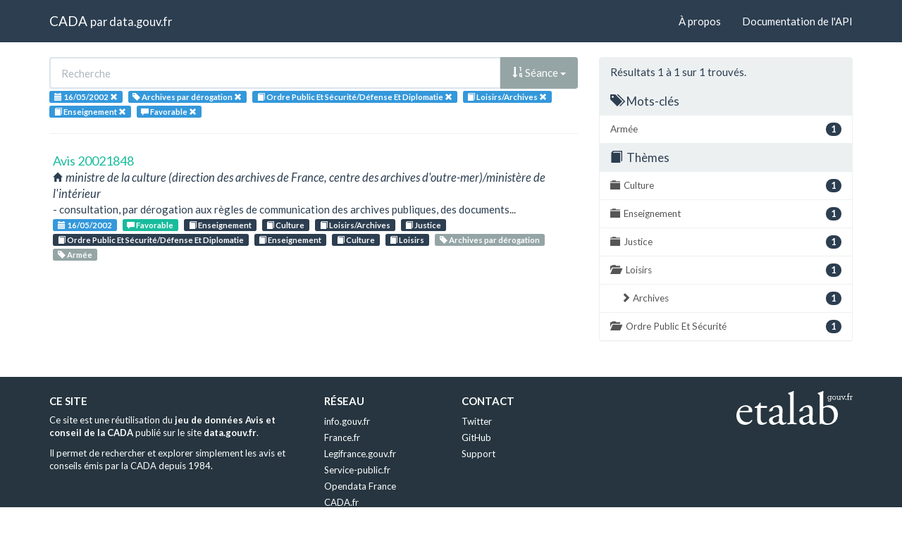

--- FILE ---
content_type: text/html; charset=utf-8
request_url: https://cada.data.gouv.fr/search?amp%3Btag=Subvention&%3Btag=Subvention&%3Bamp%3Bpage=1&%3Bpage=1&%3Bamp%3Bmeaning=Incomp%C3%A9tence%2FRenseignement&%3Bamp%3Bmeaning=Irrecevable%2FDocumentation&%3Bamp%3Btag=Eau%E2%88%82%3D2&%3Btopic=Finances+Publiques+Et+Fiscalit%C3%A9%2FFinances+Locales&meaning=Favorable&sort=session+asc&tag=Archives+par+d%C3%A9rogation&topic=Ordre+Public+Et+S%C3%A9curit%C3%A9%2FD%C3%A9fense+Et+Diplomatie&topic=Loisirs%2FArchives&topic=Enseignement&page=1&session=2002-05-16
body_size: 3167
content:
<!doctype html>
<html lang="fr">
<head>
    <meta charset="utf-8">
    <meta name="viewport" content="width=device-width, initial-scale=1">
    <link rel="icon" href="data:," />

    <title>Recherche - CADA</title>

    
    <link rel="stylesheet" href="/static/css/cada.min.css?6f0de776" />
    
</head>
<body>
    <main class="wrapper">
        <nav class="navbar navbar-default navbar-static-top" role="navigation">
            <div class="container">
                <!-- Brand and toggle get grouped for better mobile display -->
                <div class="navbar-header">
                    <button type="button" class="navbar-toggle" data-toggle="collapse" data-target=".navbar-collapse">
                        <span class="sr-only">Toggle navigation</span>
                        <span class="icon-bar"></span>
                        <span class="icon-bar"></span>
                        <span class="icon-bar"></span>
                    </button>
                    <div class="navbar-brand">
                        <a href="/">CADA</a>
                        <small>
                        par
                        <a href="http://www.data.gouv.fr">data.gouv.fr</a>
                        </small>
                    </div>
                </div>

                <div class="collapse navbar-collapse">
                    <ul class="nav navbar-nav navbar-right">
                        <li><a href="/about">À propos</a></li>
                        <li><a href="/api/">Documentation de l'API</a></li>
                    </ul>
                    
                    
                    
                </div>
            </div>
        </nav>


        <div class="container">
            

            <div class="page">
            
<div class="row">
    <div class="col-md-8">

        <div class="row">
            <form class="col-lg-12" action="/search?amp%3Btag=Subvention&amp;%3Btag=Subvention&amp;%3Bamp%3Bpage=1&amp;%3Bpage=1&amp;%3Bamp%3Bmeaning=Incomp%C3%A9tence%2FRenseignement&amp;%3Bamp%3Btag=Eau%E2%88%82%3D2&amp;%3Btopic=Finances+Publiques+Et+Fiscalit%C3%A9%2FFinances+Locales&amp;meaning=Favorable&amp;sort=session+asc&amp;tag=Archives+par+d%C3%A9rogation&amp;topic=Ordre+Public+Et+S%C3%A9curit%C3%A9%2FD%C3%A9fense+Et+Diplomatie&amp;page=1&amp;session=2002-05-16">
                <div class="input-group">
                    <input type="text" name="q" class="form-control"
                        placeholder="Recherche" value="">
                    <div class="input-group-btn">
                        <button type="button" class="btn btn-default dropdown-toggle" data-toggle="dropdown">
                            
                                
                                
                                
                                <span class="glyphicon glyphicon-sort-by-order"></span>
                                Séance
                            
                            <span class="caret"></span>
                        </button>
                        <ul class="dropdown-menu pull-right">
                            <li>
                                <a href="https://cada.data.gouv.fr/search?amp%3Btag=Subvention&amp;%3Btag=Subvention&amp;%3Bamp%3Bpage=1&amp;%3Bpage=1&amp;%3Bamp%3Bmeaning=Incomp%C3%A9tence%2FRenseignement&amp;%3Bamp%3Bmeaning=Irrecevable%2FDocumentation&amp;%3Bamp%3Btag=Eau%E2%88%82%3D2&amp;%3Btopic=Finances+Publiques+Et+Fiscalit%C3%A9%2FFinances+Locales&amp;meaning=Favorable&amp;tag=Archives+par+d%C3%A9rogation&amp;topic=Ordre+Public+Et+S%C3%A9curit%C3%A9%2FD%C3%A9fense+Et+Diplomatie&amp;topic=Loisirs%2FArchives&amp;topic=Enseignement&amp;page=1&amp;session=2002-05-16">
                                    Pertinence
                                </a>
                            </li>
                            
                                




<li>
    <a href="https://cada.data.gouv.fr/search?amp%3Btag=Subvention&amp;%3Btag=Subvention&amp;%3Bamp%3Bpage=1&amp;%3Bpage=1&amp;%3Bamp%3Bmeaning=Incomp%C3%A9tence%2FRenseignement&amp;%3Bamp%3Bmeaning=Irrecevable%2FDocumentation&amp;%3Bamp%3Btag=Eau%E2%88%82%3D2&amp;%3Btopic=Finances+Publiques+Et+Fiscalit%C3%A9%2FFinances+Locales&amp;meaning=Favorable&amp;sort=topic+asc&amp;tag=Archives+par+d%C3%A9rogation&amp;topic=Ordre+Public+Et+S%C3%A9curit%C3%A9%2FD%C3%A9fense+Et+Diplomatie&amp;topic=Loisirs%2FArchives&amp;topic=Enseignement&amp;session=2002-05-16">
        <span class="glyphicon glyphicon-sort-by-alphabet"></span>
        Thème
    </a>
</li>


<li>
    <a href="https://cada.data.gouv.fr/search?amp%3Btag=Subvention&amp;%3Btag=Subvention&amp;%3Bamp%3Bpage=1&amp;%3Bpage=1&amp;%3Bamp%3Bmeaning=Incomp%C3%A9tence%2FRenseignement&amp;%3Bamp%3Bmeaning=Irrecevable%2FDocumentation&amp;%3Bamp%3Btag=Eau%E2%88%82%3D2&amp;%3Btopic=Finances+Publiques+Et+Fiscalit%C3%A9%2FFinances+Locales&amp;meaning=Favorable&amp;sort=topic+desc&amp;tag=Archives+par+d%C3%A9rogation&amp;topic=Ordre+Public+Et+S%C3%A9curit%C3%A9%2FD%C3%A9fense+Et+Diplomatie&amp;topic=Loisirs%2FArchives&amp;topic=Enseignement&amp;session=2002-05-16">
        <span class="glyphicon glyphicon-sort-by-alphabet-alt"></span>
        Thème
    </a>
</li>


                            
                                




<li>
    <a href="https://cada.data.gouv.fr/search?amp%3Btag=Subvention&amp;%3Btag=Subvention&amp;%3Bamp%3Bpage=1&amp;%3Bpage=1&amp;%3Bamp%3Bmeaning=Incomp%C3%A9tence%2FRenseignement&amp;%3Bamp%3Bmeaning=Irrecevable%2FDocumentation&amp;%3Bamp%3Btag=Eau%E2%88%82%3D2&amp;%3Btopic=Finances+Publiques+Et+Fiscalit%C3%A9%2FFinances+Locales&amp;meaning=Favorable&amp;sort=administration+asc&amp;tag=Archives+par+d%C3%A9rogation&amp;topic=Ordre+Public+Et+S%C3%A9curit%C3%A9%2FD%C3%A9fense+Et+Diplomatie&amp;topic=Loisirs%2FArchives&amp;topic=Enseignement&amp;session=2002-05-16">
        <span class="glyphicon glyphicon-sort-by-alphabet"></span>
        Administration
    </a>
</li>


<li>
    <a href="https://cada.data.gouv.fr/search?amp%3Btag=Subvention&amp;%3Btag=Subvention&amp;%3Bamp%3Bpage=1&amp;%3Bpage=1&amp;%3Bamp%3Bmeaning=Incomp%C3%A9tence%2FRenseignement&amp;%3Bamp%3Bmeaning=Irrecevable%2FDocumentation&amp;%3Bamp%3Btag=Eau%E2%88%82%3D2&amp;%3Btopic=Finances+Publiques+Et+Fiscalit%C3%A9%2FFinances+Locales&amp;meaning=Favorable&amp;sort=administration+desc&amp;tag=Archives+par+d%C3%A9rogation&amp;topic=Ordre+Public+Et+S%C3%A9curit%C3%A9%2FD%C3%A9fense+Et+Diplomatie&amp;topic=Loisirs%2FArchives&amp;topic=Enseignement&amp;session=2002-05-16">
        <span class="glyphicon glyphicon-sort-by-alphabet-alt"></span>
        Administration
    </a>
</li>


                            
                                




<li>
    <a href="https://cada.data.gouv.fr/search?amp%3Btag=Subvention&amp;%3Btag=Subvention&amp;%3Bamp%3Bpage=1&amp;%3Bpage=1&amp;%3Bamp%3Bmeaning=Incomp%C3%A9tence%2FRenseignement&amp;%3Bamp%3Bmeaning=Irrecevable%2FDocumentation&amp;%3Bamp%3Btag=Eau%E2%88%82%3D2&amp;%3Btopic=Finances+Publiques+Et+Fiscalit%C3%A9%2FFinances+Locales&amp;meaning=Favorable&amp;sort=session+desc&amp;tag=Archives+par+d%C3%A9rogation&amp;topic=Ordre+Public+Et+S%C3%A9curit%C3%A9%2FD%C3%A9fense+Et+Diplomatie&amp;topic=Loisirs%2FArchives&amp;topic=Enseignement&amp;session=2002-05-16">
        <span class="glyphicon glyphicon-sort-by-order-alt"></span>
        Séance
    </a>
</li>


<li>
    <a href="https://cada.data.gouv.fr/search?amp%3Btag=Subvention&amp;%3Btag=Subvention&amp;%3Bamp%3Bpage=1&amp;%3Bpage=1&amp;%3Bamp%3Bmeaning=Incomp%C3%A9tence%2FRenseignement&amp;%3Bamp%3Bmeaning=Irrecevable%2FDocumentation&amp;%3Bamp%3Btag=Eau%E2%88%82%3D2&amp;%3Btopic=Finances+Publiques+Et+Fiscalit%C3%A9%2FFinances+Locales&amp;meaning=Favorable&amp;sort=session+asc&amp;tag=Archives+par+d%C3%A9rogation&amp;topic=Ordre+Public+Et+S%C3%A9curit%C3%A9%2FD%C3%A9fense+Et+Diplomatie&amp;topic=Loisirs%2FArchives&amp;topic=Enseignement&amp;session=2002-05-16">
        <span class="glyphicon glyphicon-sort-by-order"></span>
        Séance
    </a>
</li>


                            
                        </ul>
                    </div>
                </div>
            </form>
        </div>

        <div class="row">
            <div class="col-sm-12 label-list">
                



                


<span class="tag label label-info" title="Séance">
    
    <span class="glyphicon glyphicon-calendar"></span>
    
    <span>16/05/2002</span>
    <a href="https://cada.data.gouv.fr/search?amp%3Btag=Subvention&%3Btag=Subvention&%3Bamp%3Bpage=1&%3Bpage=1&%3Bamp%3Bmeaning=Incomp%C3%A9tence%2FRenseignement&%3Bamp%3Bmeaning=Irrecevable%2FDocumentation&%3Bamp%3Btag=Eau%E2%88%82%3D2&%3Btopic=Finances+Publiques+Et+Fiscalit%C3%A9%2FFinances+Locales&meaning=Favorable&sort=session+asc&tag=Archives+par+d%C3%A9rogation&topic=Ordre+Public+Et+S%C3%A9curit%C3%A9%2FD%C3%A9fense+Et+Diplomatie&topic=Loisirs%2FArchives&topic=Enseignement">
        <span class="close-icon glyphicon glyphicon-remove"></span>
    </a>
</span>


                


<span class="tag label label-info" title="Mot-clé">
    
    <span class="glyphicon glyphicon-tag"></span>
    
    <span>Archives par dérogation</span>
    <a href="https://cada.data.gouv.fr/search?amp%3Btag=Subvention&%3Btag=Subvention&%3Bamp%3Bpage=1&%3Bpage=1&%3Bamp%3Bmeaning=Incomp%C3%A9tence%2FRenseignement&%3Bamp%3Bmeaning=Irrecevable%2FDocumentation&%3Bamp%3Btag=Eau%E2%88%82%3D2&%3Btopic=Finances+Publiques+Et+Fiscalit%C3%A9%2FFinances+Locales&meaning=Favorable&sort=session+asc&topic=Ordre+Public+Et+S%C3%A9curit%C3%A9%2FD%C3%A9fense+Et+Diplomatie&topic=Loisirs%2FArchives&topic=Enseignement&session=2002-05-16">
        <span class="close-icon glyphicon glyphicon-remove"></span>
    </a>
</span>


                


<span class="tag label label-info" title="Thème">
    
    <span class="glyphicon glyphicon-book"></span>
    
    <span>Ordre Public Et Sécurité/Défense Et Diplomatie</span>
    <a href="https://cada.data.gouv.fr/search?amp%3Btag=Subvention&%3Btag=Subvention&%3Bamp%3Bpage=1&%3Bpage=1&%3Bamp%3Bmeaning=Incomp%C3%A9tence%2FRenseignement&%3Bamp%3Bmeaning=Irrecevable%2FDocumentation&%3Bamp%3Btag=Eau%E2%88%82%3D2&%3Btopic=Finances+Publiques+Et+Fiscalit%C3%A9%2FFinances+Locales&meaning=Favorable&sort=session+asc&tag=Archives+par+d%C3%A9rogation&session=2002-05-16&topic=Loisirs%2FArchives&topic=Enseignement">
        <span class="close-icon glyphicon glyphicon-remove"></span>
    </a>
</span>

<span class="tag label label-info" title="Thème">
    
    <span class="glyphicon glyphicon-book"></span>
    
    <span>Loisirs/Archives</span>
    <a href="https://cada.data.gouv.fr/search?amp%3Btag=Subvention&%3Btag=Subvention&%3Bamp%3Bpage=1&%3Bpage=1&%3Bamp%3Bmeaning=Incomp%C3%A9tence%2FRenseignement&%3Bamp%3Bmeaning=Irrecevable%2FDocumentation&%3Bamp%3Btag=Eau%E2%88%82%3D2&%3Btopic=Finances+Publiques+Et+Fiscalit%C3%A9%2FFinances+Locales&meaning=Favorable&sort=session+asc&tag=Archives+par+d%C3%A9rogation&session=2002-05-16&topic=Ordre+Public+Et+S%C3%A9curit%C3%A9%2FD%C3%A9fense+Et+Diplomatie&topic=Enseignement">
        <span class="close-icon glyphicon glyphicon-remove"></span>
    </a>
</span>

<span class="tag label label-info" title="Thème">
    
    <span class="glyphicon glyphicon-book"></span>
    
    <span>Enseignement</span>
    <a href="https://cada.data.gouv.fr/search?amp%3Btag=Subvention&%3Btag=Subvention&%3Bamp%3Bpage=1&%3Bpage=1&%3Bamp%3Bmeaning=Incomp%C3%A9tence%2FRenseignement&%3Bamp%3Bmeaning=Irrecevable%2FDocumentation&%3Bamp%3Btag=Eau%E2%88%82%3D2&%3Btopic=Finances+Publiques+Et+Fiscalit%C3%A9%2FFinances+Locales&meaning=Favorable&sort=session+asc&tag=Archives+par+d%C3%A9rogation&session=2002-05-16&topic=Ordre+Public+Et+S%C3%A9curit%C3%A9%2FD%C3%A9fense+Et+Diplomatie&topic=Loisirs%2FArchives">
        <span class="close-icon glyphicon glyphicon-remove"></span>
    </a>
</span>


                



                


<span class="tag label label-info" title="Conclusion">
    
    <span class="glyphicon glyphicon-comment"></span>
    
    <span>Favorable</span>
    <a href="https://cada.data.gouv.fr/search?amp%3Btag=Subvention&%3Btag=Subvention&%3Bamp%3Bpage=1&%3Bpage=1&%3Bamp%3Bmeaning=Incomp%C3%A9tence%2FRenseignement&%3Bamp%3Bmeaning=Irrecevable%2FDocumentation&%3Bamp%3Btag=Eau%E2%88%82%3D2&%3Btopic=Finances+Publiques+Et+Fiscalit%C3%A9%2FFinances+Locales&sort=session+asc&tag=Archives+par+d%C3%A9rogation&topic=Ordre+Public+Et+S%C3%A9curit%C3%A9%2FD%C3%A9fense+Et+Diplomatie&topic=Loisirs%2FArchives&topic=Enseignement&session=2002-05-16">
        <span class="close-icon glyphicon glyphicon-remove"></span>
    </a>
</span>


            </div>
        </div>

        <hr/>

        <ul class="list-unstyled search-result">
            
            <li>
                <a class="title" href="/20021848/">
                    Avis 20021848
                </a>
                <div class="subtitle">
                    <span class="glyphicon glyphicon-home"></span>
                    ministre de la culture (direction des archives de France, centre des archives d&#39;outre-mer)/ministère de l&#39;intérieur
                </div>
                <div class="excerpt">- consultation, par dérogation aux règles de communication des archives publiques, des documents...</div>
                <div class="label-list">
                    <a class="label label-info" title="Séance"
                        href="/search?session=2002-05-16">
                        <span class="glyphicon glyphicon-calendar"></span>
                        16/05/2002
                    </a>
                    
                    <a
                        
                        class="label label-success"
                        
                        title="Conclusion"
                        href="/search?meaning=Favorable">
                        <span class="glyphicon glyphicon-comment"></span>
                        Favorable
                    </a>
                    
                    
                    <a class="label label-primary" title="Thème"
                        href="/search?topic=Enseignement">
                        <span class="glyphicon glyphicon-book"></span>
                        Enseignement
                    </a>
                    
                    <a class="label label-primary" title="Thème"
                        href="/search?topic=Culture">
                        <span class="glyphicon glyphicon-book"></span>
                        Culture
                    </a>
                    
                    <a class="label label-primary" title="Thème"
                        href="/search?topic=Loisirs%2FArchives">
                        <span class="glyphicon glyphicon-book"></span>
                        Loisirs/Archives
                    </a>
                    
                    <a class="label label-primary" title="Thème"
                        href="/search?topic=Justice">
                        <span class="glyphicon glyphicon-book"></span>
                        Justice
                    </a>
                    
                    <a class="label label-primary" title="Thème"
                        href="/search?topic=Ordre+Public+Et+S%C3%A9curit%C3%A9%2FD%C3%A9fense+Et+Diplomatie">
                        <span class="glyphicon glyphicon-book"></span>
                        Ordre Public Et Sécurité/Défense Et Diplomatie
                    </a>
                    
                    <a class="label label-primary" title="Thème"
                        href="/search?topic=Enseignement">
                        <span class="glyphicon glyphicon-book"></span>
                        Enseignement
                    </a>
                    
                    <a class="label label-primary" title="Thème"
                        href="/search?topic=Culture">
                        <span class="glyphicon glyphicon-book"></span>
                        Culture
                    </a>
                    
                    <a class="label label-primary" title="Thème"
                        href="/search?topic=Loisirs">
                        <span class="glyphicon glyphicon-book"></span>
                        Loisirs
                    </a>
                    
                    
                    <a class="label label-default" title="Tag"
                        href="/search?tag=Archives+par+d%C3%A9rogation">
                        <span class="glyphicon glyphicon-tag"></span>
                        Archives par dérogation
                    </a>
                    
                    <a class="label label-default" title="Tag"
                        href="/search?tag=Arm%C3%A9e">
                        <span class="glyphicon glyphicon-tag"></span>
                        Armée
                    </a>
                    
                </div>
            </li>
            
        </ul>

        




    </div>
    <aside class="col-md-4">

        <div class="panel panel-default">
            <div class="panel-heading">
                
                    Résultats 1
                    à 1
                    sur 1 trouvés.
                
            </div>
            



            



            


<div class="panel-heading clickable" data-toggle="collapse" data-target="#collapse-tag">
    <h3 class="panel-title">
        <span class="glyphicon glyphicon-tags"></span>
        Mots-clés
    </h3>
</div>
<div id="collapse-tag" class="list-group collapse in">
    
        
    
        
        <a href="https://cada.data.gouv.fr/search?amp%3Btag=Subvention&amp;%3Btag=Subvention&amp;%3Bamp%3Bpage=1&amp;%3Bpage=1&amp;%3Bamp%3Bmeaning=Incomp%C3%A9tence%2FRenseignement&amp;%3Bamp%3Bmeaning=Irrecevable%2FDocumentation&amp;%3Bamp%3Btag=Eau%E2%88%82%3D2&amp;%3Btopic=Finances+Publiques+Et+Fiscalit%C3%A9%2FFinances+Locales&amp;meaning=Favorable&amp;sort=session+asc&amp;tag=Archives+par+d%C3%A9rogation&amp;tag=Arm%C3%A9e&amp;topic=Ordre+Public+Et+S%C3%A9curit%C3%A9%2FD%C3%A9fense+Et+Diplomatie&amp;topic=Loisirs%2FArchives&amp;topic=Enseignement&amp;page=1&amp;session=2002-05-16"
            class="list-group-item" title="Armée">
            <span class="badge pull-right">1</span>
            Armée
        </a>
        
    
</div>


            


<div class="panel-heading clickable" data-toggle="collapse" data-target="#collapse-topic">
    <h3 class="panel-title">
        <span class="glyphicon glyphicon-book"></span>
        Thèmes
    </h3>
</div>
<div id="collapse-topic" class="list-group collapse in">
    
        
        <a href="https://cada.data.gouv.fr/search?amp%3Btag=Subvention&amp;%3Btag=Subvention&amp;%3Bamp%3Bpage=1&amp;%3Bpage=1&amp;%3Bamp%3Bmeaning=Incomp%C3%A9tence%2FRenseignement&amp;%3Bamp%3Bmeaning=Irrecevable%2FDocumentation&amp;%3Bamp%3Btag=Eau%E2%88%82%3D2&amp;%3Btopic=Finances+Publiques+Et+Fiscalit%C3%A9%2FFinances+Locales&amp;meaning=Favorable&amp;sort=session+asc&amp;tag=Archives+par+d%C3%A9rogation&amp;topic=Ordre+Public+Et+S%C3%A9curit%C3%A9%2FD%C3%A9fense+Et+Diplomatie&amp;topic=Loisirs%2FArchives&amp;topic=Enseignement&amp;topic=Culture&amp;page=1&amp;session=2002-05-16"
            class="list-group-item" title="Culture">
            <span class="glyphicon glyphicon-folder-close"></span>
            <span class="badge pull-right">1</span>
            Culture
        </a>
            
        
    
        
        <a href="https://cada.data.gouv.fr/search?amp%3Btag=Subvention&amp;%3Btag=Subvention&amp;%3Bamp%3Bpage=1&amp;%3Bpage=1&amp;%3Bamp%3Bmeaning=Incomp%C3%A9tence%2FRenseignement&amp;%3Bamp%3Bmeaning=Irrecevable%2FDocumentation&amp;%3Bamp%3Btag=Eau%E2%88%82%3D2&amp;%3Btopic=Finances+Publiques+Et+Fiscalit%C3%A9%2FFinances+Locales&amp;meaning=Favorable&amp;sort=session+asc&amp;tag=Archives+par+d%C3%A9rogation&amp;topic=Ordre+Public+Et+S%C3%A9curit%C3%A9%2FD%C3%A9fense+Et+Diplomatie&amp;topic=Loisirs%2FArchives&amp;topic=Enseignement&amp;page=1&amp;session=2002-05-16"
            class="list-group-item" title="Enseignement">
            <span class="glyphicon glyphicon-folder-close"></span>
            <span class="badge pull-right">1</span>
            Enseignement
        </a>
            
        
    
        
        <a href="https://cada.data.gouv.fr/search?amp%3Btag=Subvention&amp;%3Btag=Subvention&amp;%3Bamp%3Bpage=1&amp;%3Bpage=1&amp;%3Bamp%3Bmeaning=Incomp%C3%A9tence%2FRenseignement&amp;%3Bamp%3Bmeaning=Irrecevable%2FDocumentation&amp;%3Bamp%3Btag=Eau%E2%88%82%3D2&amp;%3Btopic=Finances+Publiques+Et+Fiscalit%C3%A9%2FFinances+Locales&amp;meaning=Favorable&amp;sort=session+asc&amp;tag=Archives+par+d%C3%A9rogation&amp;topic=Ordre+Public+Et+S%C3%A9curit%C3%A9%2FD%C3%A9fense+Et+Diplomatie&amp;topic=Loisirs%2FArchives&amp;topic=Enseignement&amp;topic=Justice&amp;page=1&amp;session=2002-05-16"
            class="list-group-item" title="Justice">
            <span class="glyphicon glyphicon-folder-close"></span>
            <span class="badge pull-right">1</span>
            Justice
        </a>
            
        
    
        
        <a href="https://cada.data.gouv.fr/search?amp%3Btag=Subvention&amp;%3Btag=Subvention&amp;%3Bamp%3Bpage=1&amp;%3Bpage=1&amp;%3Bamp%3Bmeaning=Incomp%C3%A9tence%2FRenseignement&amp;%3Bamp%3Bmeaning=Irrecevable%2FDocumentation&amp;%3Bamp%3Btag=Eau%E2%88%82%3D2&amp;%3Btopic=Finances+Publiques+Et+Fiscalit%C3%A9%2FFinances+Locales&amp;meaning=Favorable&amp;sort=session+asc&amp;tag=Archives+par+d%C3%A9rogation&amp;topic=Ordre+Public+Et+S%C3%A9curit%C3%A9%2FD%C3%A9fense+Et+Diplomatie&amp;topic=Loisirs%2FArchives&amp;topic=Enseignement&amp;topic=Loisirs&amp;page=1&amp;session=2002-05-16"
            class="list-group-item" title="Loisirs">
            <span class="glyphicon glyphicon-folder-open"></span>
            <span class="badge pull-right">1</span>
            Loisirs
        </a>
            
            
            <a href="https://cada.data.gouv.fr/search?amp%3Btag=Subvention&amp;%3Btag=Subvention&amp;%3Bamp%3Bpage=1&amp;%3Bpage=1&amp;%3Bamp%3Bmeaning=Incomp%C3%A9tence%2FRenseignement&amp;%3Bamp%3Bmeaning=Irrecevable%2FDocumentation&amp;%3Bamp%3Btag=Eau%E2%88%82%3D2&amp;%3Btopic=Finances+Publiques+Et+Fiscalit%C3%A9%2FFinances+Locales&amp;meaning=Favorable&amp;sort=session+asc&amp;tag=Archives+par+d%C3%A9rogation&amp;topic=Ordre+Public+Et+S%C3%A9curit%C3%A9%2FD%C3%A9fense+Et+Diplomatie&amp;topic=Loisirs%2FArchives&amp;topic=Enseignement&amp;page=1&amp;session=2002-05-16"
                class="list-group-item nested"
                title="Archives">
                <span class="glyphicon glyphicon-chevron-right"></span>
                <span class="badge pull-right">1</span>
                Archives
            </a>
            
            
        
    
        
        <a href="https://cada.data.gouv.fr/search?amp%3Btag=Subvention&amp;%3Btag=Subvention&amp;%3Bamp%3Bpage=1&amp;%3Bpage=1&amp;%3Bamp%3Bmeaning=Incomp%C3%A9tence%2FRenseignement&amp;%3Bamp%3Bmeaning=Irrecevable%2FDocumentation&amp;%3Bamp%3Btag=Eau%E2%88%82%3D2&amp;%3Btopic=Finances+Publiques+Et+Fiscalit%C3%A9%2FFinances+Locales&amp;meaning=Favorable&amp;sort=session+asc&amp;tag=Archives+par+d%C3%A9rogation&amp;topic=Ordre+Public+Et+S%C3%A9curit%C3%A9%2FD%C3%A9fense+Et+Diplomatie&amp;topic=Loisirs%2FArchives&amp;topic=Enseignement&amp;topic=Ordre+Public+Et+S%C3%A9curit%C3%A9&amp;page=1&amp;session=2002-05-16"
            class="list-group-item" title="Ordre Public Et Sécurité">
            <span class="glyphicon glyphicon-folder-open"></span>
            <span class="badge pull-right">1</span>
            Ordre Public Et Sécurité
        </a>
            
            
            
        
    
</div>


            



            



        </div>

    </aside>
</div>


            </div>
        </div>

        <section class="footer">
    <div class="container">
        <footer class="row">

            <section class="col-xs-12 col-sm-6 col-md-4 col-lg-4">
                <h5>Ce site</h5>
                <p>Ce site est une réutilisation du <a href="https://www.data.gouv.fr/dataset/avis-et-conseils-de-la-cada">jeu de données Avis et conseil de la CADA</a> publié sur le site <a href="http://www.data.gouv.fr/">data.gouv.fr</a>.</p>
                <p>Il permet de rechercher et explorer simplement les avis et conseils émis par la CADA depuis 1984.</p>
            </section>

            <section class="col-xs-6 col-sm-3 col-md-2 col-lg-2">
                <h5>Réseau</h5>
                <ul>
                    <li><a href="https://www.info.gouv.fr/">info.gouv.fr</a></li>
                    <li><a href="https://www.france.fr/">France.fr</a></li>
                    <li><a href="https://www.legifrance.gouv.fr/">Legifrance.gouv.fr </a></li>
                    <li><a href="https://www.service-public.fr/">Service-public.fr</a></li>
                    <li><a href="https://opendatafrance.fr/">Opendata France</a></li>
                    <li><a href="https://www.cada.fr/">CADA.fr</a></li>
                </ul>
            </section>

            <section class="col-xs-6 col-sm-3 col-md-4 col-lg-4">
                <h5>Contact</h5>
                <ul>
                    <li><a href="https://twitter.com/Etalab">Twitter</a></li>
                    <li><a href="https://github.com/etalab">GitHub</a></li>
                    <li><a href="https://support.data.gouv.fr/">Support</a></li>
                </ul>
            </section>

            <section class="col-xs-9 col-xs-offset-3 col-sm-offset-0 col-sm-2 col-md-2 col-lg-2">
                <a href="https://www.etalab.gouv.fr/">
                <img class="logo" src="/static/img/etalab.svg" />
                </a>
            </section>

            <p class="bottom-right"><a href="#">Haut de page</a></p>

        </footer>
    </div>
</section>
    </main>

    
    <script type="text/javascript" src="/static/js/cada.min.js?917413cd"></script>
    
    

    
<!-- Piwik -->
<script type="text/javascript">
  var _paq = _paq || [];
  _paq.push(["trackPageView"]);
  _paq.push(["enableLinkTracking"]);

  (function() {
    var u=(("https:" == document.location.protocol) ? "https" : "http") + "://stats.data.gouv.fr/";
    _paq.push(["setTrackerUrl", u+"piwik.php"]);
    _paq.push(["setSiteId", "3"]);
    var d=document, g=d.createElement("script"), s=d.getElementsByTagName("script")[0]; g.type="text/javascript";
    g.defer=true; g.async=true; g.src=u+"piwik.js"; s.parentNode.insertBefore(g,s);
  })();
</script>
<!-- End Piwik Code -->

</body>
</html>